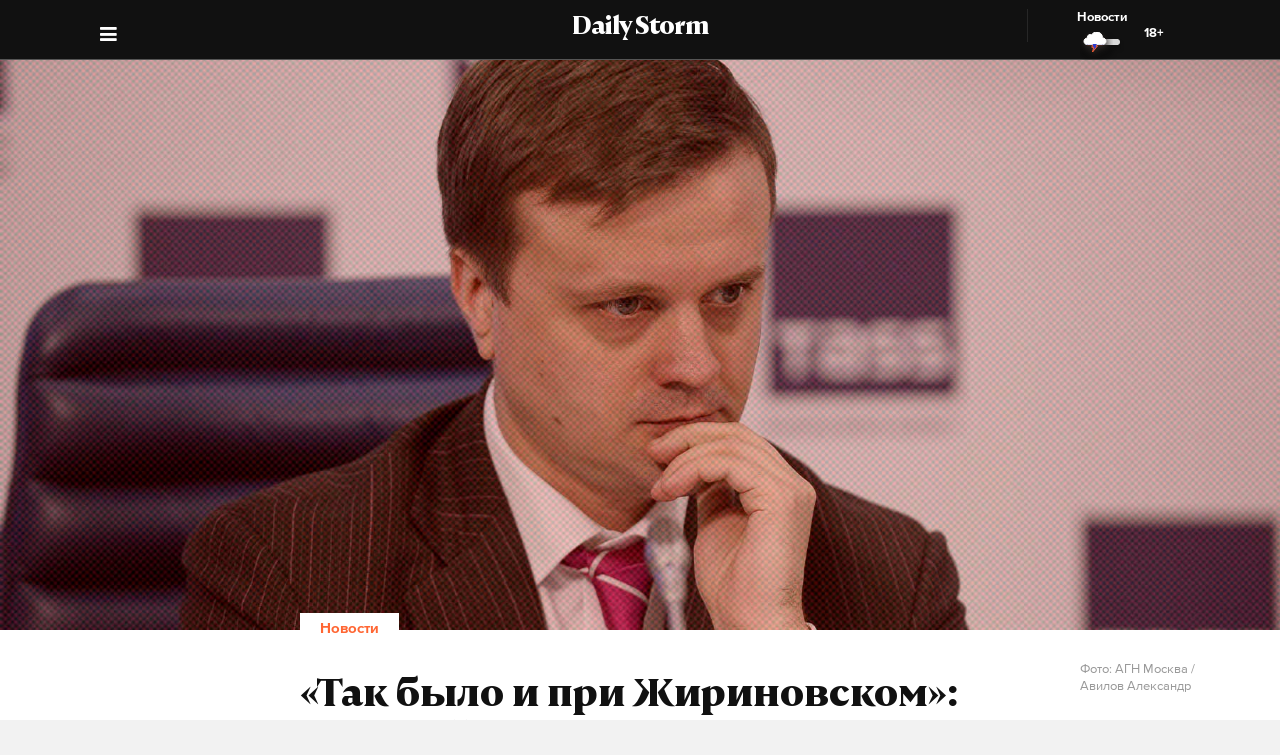

--- FILE ---
content_type: text/html; charset=utf-8
request_url: https://dailystorm.ru/news/sluckiy-cnyal-didenko-s-dolzhnosti-rukovoditelya-centralnogo-apparata-ldpr-i-sam-ego-vozglavil
body_size: 17693
content:
<!DOCTYPE html>
<html lang="ru">

  <head>
    <meta charset="UTF-8">
    <title>
      
  «Так было и при Жириновском»: Слуцкий рассказал, почему возглавил центральный аппарат ЛДПР

    </title>

    

    <meta name="viewport"
      content="width=device-width, user-scalable=yes, initial-scale=1.0, maximum-scale=2.0, minimum-scale=1.0">

    <link rel="apple-touch-icon" sizes="57x57"
      href="/static/favicon/apple-icon-57x57.png">
    <link rel="apple-touch-icon" sizes="60x60"
      href="/static/favicon/apple-icon-60x60.png">
    <link rel="apple-touch-icon" sizes="72x72"
      href="/static/favicon/apple-icon-72x72.png">
    <link rel="apple-touch-icon" sizes="76x76"
      href="/static/favicon/apple-icon-76x76.png">
    <link rel="apple-touch-icon" sizes="114x114"
      href="/static/favicon/apple-icon-114x114.png">
    <link rel="apple-touch-icon" sizes="120x120"
      href="/static/favicon/apple-icon-120x120.png">
    <link rel="apple-touch-icon" sizes="144x144"
      href="/static/favicon/apple-icon-144x144.png">
    <link rel="apple-touch-icon" sizes="152x152"
      href="/static/favicon/apple-icon-152x152.png">
    <link rel="apple-touch-icon" sizes="180x180"
      href="/static/favicon/apple-icon-180x180.png">
    <link rel="icon" type="image/png" sizes="192x192"
      href="/static/favicon/android-icon-192x192.png">
    <link rel="icon" type="image/png" sizes="32x32"
      href="/static/favicon/favicon-32x32.png">
    <link rel="icon" type="image/png" sizes="96x96"
      href="/static/favicon/favicon-96x96.png">
    <link rel="icon" type="image/png" sizes="16x16"
      href="/static/favicon/favicon-16x16.png">
    <link rel="manifest" href="/static/favicon/manifest.json">
    <meta name="msapplication-TileColor" content="#ffffff">
    <meta name="msapplication-TileImage"
      content="/static/favicon/ms-icon-144x144.png">
    <meta name="theme-color" content="#ffffff">
    <meta property="fb:pages" content="478006465879651" />
    <!-- gravitec -->
    <script
      src="https://cdn.gravitec.net/storage/75b5ed153e553f82f8753133b597359d/client.js"
      async></script>
    <script src="https://yastatic.net/pcode/adfox/loader.js"
      crossorigin="anonymous"></script>

    <script async src="https://jsn.24smi.net/smi.js"></script>

    <link rel="alternate" type="application/rss+xml" title="Daily Storm RSS"
      href="/media/rss.xml">
    <!-- Relap IO -->
    <script type="text/javascript" async
      src="https://relap.io/api/v6/head.js?token=1fOKroMHMcwxpaCl"></script>
    <!-- ebd Repal IO -->
    
  <link rel="canonical" href="https://dailystorm.ru/news/sluckiy-cnyal-didenko-s-dolzhnosti-rukovoditelya-centralnogo-apparata-ldpr-i-sam-ego-vozglavil" />
  <link rel="amphtml" href="https://amp.dailystorm.ru/news/sluckiy-cnyal-didenko-s-dolzhnosti-rukovoditelya-centralnogo-apparata-ldpr-i-sam-ego-vozglavil" />

  <meta name="title" content="Слуцкий cнял Диденко с должности руководителя центрального аппарата ЛДПР и сам его возглавил" />
<meta name="description" content="Политик также будет лично курировать в партии ДНР, ЛНР, Запорожскую и Херсонскую области. Daily Storm — первое гонзо-центристское СМИ." />
<link rel="image_src" type="image/jpeg" href="https://dailystorm.ru/media/images/2022/10/25/d20c6c13-4f22-4c7f-af4a-55963f75728b.jpg" />


<meta property="og:image" content="https://dailystorm.ru/media/images/2022/10/25/d20c6c13-4f22-4c7f-af4a-55963f75728b.jpg" />
<meta property="og:image:width" content="537" />
<meta property="og:image:height" content="240" />


<meta property="og:site_name" content="Daily Storm" />
<meta property="og:url" content="https://dailystorm.ru/news/sluckiy-cnyal-didenko-s-dolzhnosti-rukovoditelya-centralnogo-apparata-ldpr-i-sam-ego-vozglavil" />
<meta property="og:title" content="«Так было и при Жириновском»: Слуцкий рассказал, почему возглавил центральный аппарат ЛДПР" />
<meta property="og:description" content="Политик также будет лично курировать в партии ДНР, ЛНР, Запорожскую и Херсонскую области" />
<meta property="og:type" content="article" />
<meta property="og:locale" content="ru_RU" />

<meta name="twitter:card" content="summary_large_image" />
<meta property="twitter:image" content="https://dailystorm.ru/media/images/2022/10/25/d20c6c13-4f22-4c7f-af4a-55963f75728b.jpg" />
<meta name="twitter:title" content="«Так было и при Жириновском»: Слуцкий рассказал, почему возглавил центральный аппарат ЛДПР" />
<meta name="twitter:description" content="Политик также будет лично курировать в партии ДНР, ЛНР, Запорожскую и Херсонскую области" />

<meta property="vk:image" content="https://dailystorm.ru/media/images/2022/10/25/f04a228c-bb40-48bc-b9e8-a1d1456c7d58.jpg" />

<meta property="article:published_time" content="2022-10-25 19:09:24+01:00">
<meta property="article:author" content="Иван Соколов">

<!-- mediator -->
<meta name="mediator_author" content="Иван Соколов" />
<meta name="mediator_theme" content="Новости" />
<meta name="mediator" content="58798" />
<meta name="mediator_published_time" content="2022-10-25T19:09:24+0300" />


  <script>
    var Hyphenopoly = {
      require: {
        "ru": "превысокомногорассмотрительствующий",
      },
      setup: {
        selectors: {
          '.arp__block': {}
        }
      }
    };
  </script>
  <!-- <script src="/static/js/Hyphenopoly_Loader.js"></script> -->


    <script type="text/javascript">
    (window.Image ? (new Image()) : document.createElement('img')).src = 'https://vk.com/rtrg?p=VK-RTRG-128933-48zRx';
  </script>
    <style>
    .browsehappy {
      position: fixed;
      z-index: 9999999999999999999999;
      background-color: #fff;
      top: 0;
      bottom: 0;
      left: 0;
      right: 0;
      text-align: center;
      padding: 20px;
    }

    .browsehappy img {
      width: 100%;
      height: auto;
      max-width: 600px;
      margin-top: 40px;
    }

    .browsehappy-js {
      display: none;
    }

    .browsehappy-js.browsehappy {
      display: block;
    }
  </style>

    <!-- <script async src="//pagead2.googlesyndication.com/pagead/js/adsbygoogle.js"></script>
  <script>
    (adsbygoogle = window.adsbygoogle || []).push({
      google_ad_client: "ca-pub-9073070552576904",
      enable_page_level_ads: true
    });
  </script> -->  <link href="/static/bundle-6de2562.css" rel="stylesheet"></head>

  <body>
    
  
    <script id="js-mpf-mediator-init" data-counter="2820485" data-adaptive="true">!function (e) { function t(t, n) { if (!(n in e)) { for (var r, a = e.document, i = a.scripts, o = i.length; o--;)if (-1 !== i[o].src.indexOf(t)) { r = i[o]; break } if (!r) { r = a.createElement("script"), r.type = "text/javascript", r.async = !0, r.defer = !0, r.src = t, r.charset = "UTF-8";; var d = function () { var e = a.getElementsByTagName("script")[0]; e.parentNode.insertBefore(r, e) }; "[object Opera]" == e.opera ? a.addEventListener ? a.addEventListener("DOMContentLoaded", d, !1) : e.attachEvent("onload", d) : d() } } } t("//mediator.mail.ru/script/2820485/", "_mediator") }(window);</script>
  

    <!--[if lt IE 9]>
  <a href="https://browsehappy.com/" target="_blank"  class="browsehappy-js browsehappy">
    <img src="/static/images/browsehappy.png" alt="">
  </a>
  <![endif]-->
    <a href="https://browsehappy.com/" target="_blank" class="browsehappy-js">
      <img src="/static/images/browsehappy.png" alt>
    </a>
    <script>
    (function() {
      var documentLink = document,
        flexSupport = "",
        getComputedStyleLink = window.getComputedStyle,
        documentHeadLink = documentLink.getElementsByTagName('head')[0],
        elementForTesting = documentLink.createElement('p'),
        elementForTestingStyle = elementForTesting.style,
        display = 'display',
        displayVariant = [
          'flex', // 1
          '-webkit-flex', // 2
          '-ms-flexbox', // 3
          //'-webkit-box', // 4
          '-moz-box', // 5
          'table', // 6
          'inline' // 7
        ],
        abilityFlexWrap = [
          'flexWrap',
          'WebkitFlexWrap',
          'msFlexWrap'
        ];
      documentHeadLink.appendChild(elementForTesting);
      for (var i = 0, len = displayVariant.length; i < len; i++) {
        if (abilityFlexWrap[i] && !(abilityFlexWrap[i] in elementForTestingStyle)) continue;
        elementForTestingStyle.cssText = display + ':' + displayVariant[i];
        var getDisplayStyle =
          (getComputedStyleLink) ? getComputedStyleLink(elementForTesting, null).getPropertyValue(display) : elementForTesting.currentStyle[display];
        if (getDisplayStyle == displayVariant[i]) {
          flexSupport = i + 1;
          break;
        }
      }
      documentHeadLink.removeChild(elementForTesting);
      if (flexSupport > 3 || ("ActiveXObject" in window)) {
        document.getElementsByClassName('browsehappy-js')[0].className += " browsehappy"
      }
    })();
  </script>
     <div id="app" data-server-rendered="true" class="global-wrapper"><div class="global-wrapper__content"><div class="vue-portal-target "></div> <!----> <!----> <div class="global-wrapper__content"><div class="c-page arp"><div class="adv iYCWtm7imZctaGa6Nxe-4_0 _191SnVbGFPHgUK5fwbToIQ_0"><div id="yandex-adfox-ads-0.7782884364778695" class="ya-banner ya-banner--desktop"></div> <div id="yandex-adfox-ads-0.5549333731162285" class="ya-banner ya-banner--mobile"></div></div> <div><div class="_1ds3tL0TPhzjRuTXnZMcn1_0"><div class="_1wGmP8oosfDWiAY6Ij4o85_0"><header class="header header--alt header--dark header--"><div class="header__container"><div class="header__logo-wrapper"><a href="/" class="header__logo">Daily Storm</a></div></div> <div class="header__container"><div class="header__menu-toggle header__left"></div></div> <div class="header__menu-toggle header__left header__left--menu"><i class="fa fa-bars fa-1hx"></i></div> <div class="header__close header__close--news header__right" style="display:flex;"><a onclick="ym(44956237, 'reachGoal', 'NEWS_CLICK'); return true;" href="/news"><div class="header__close-label">Новости</div> <img src="/static/images/icons/light-news-cloud.svg" alt="Новости"></a> <span class="header__info--bold" style="padding:16px;">18+</span></div></header></div></div> <header class="arp__dynamic-header KYq5DnWmHhL8m1S_sHUiJ_0"><div class="header__container header__container--no-block"><a href="/" class="_1gsE-MOGz1a-YpqsKkPs2Z_0">
        St
      </a> <div class="_1fS_b8u9is40AHCgwn8oSH_0"></div> <div class="_1mZatTrWDB09E1eAxTDCg4_0">«Так было и при Жириновском»: Слуцкий рассказал, почему возглавил центральный аппарат ЛДПР</div> <div class="hrSKZ89t1UVpeqZ-dhpig_0"><div data-type="share" class="_1uWZ1F79c_2hEkgjA4Ud03_0 social-icon social-icon--no-border social-icon--undefined social-icon--vk _2i_glm4NhOjnI2ecEXCeCK_0"><a href="http://vkontakte.ru/share.php?url=http%3A%2F%2Fdailystorm.ru%2Fsluckiy-cnyal-didenko-s-dolzhnosti-rukovoditelya-centralnogo-apparata-ldpr-i-sam-ego-vozglavil&amp;title=%C2%AB%D0%A2%D0%B0%D0%BA%20%D0%B1%D1%8B%D0%BB%D0%BE%20%D0%B8%20%D0%BF%D1%80%D0%B8%20%D0%96%D0%B8%D1%80%D0%B8%D0%BD%D0%BE%D0%B2%D1%81%D0%BA%D0%BE%D0%BC%C2%BB%3A%20%D0%A1%D0%BB%D1%83%D1%86%D0%BA%D0%B8%D0%B9%20%D1%80%D0%B0%D1%81%D1%81%D0%BA%D0%B0%D0%B7%D0%B0%D0%BB%2C%20%D0%BF%D0%BE%D1%87%D0%B5%D0%BC%D1%83%20%D0%B2%D0%BE%D0%B7%D0%B3%D0%BB%D0%B0%D0%B2%D0%B8%D0%BB%20%D1%86%D0%B5%D0%BD%D1%82%D1%80%D0%B0%D0%BB%D1%8C%D0%BD%D1%8B%D0%B9%20%D0%B0%D0%BF%D0%BF%D0%B0%D1%80%D0%B0%D1%82%20%D0%9B%D0%94%D0%9F%D0%A0&amp;description=%D0%9F%D0%BE%D0%BB%D0%B8%D1%82%D0%B8%D0%BA%20%D1%82%D0%B0%D0%BA%D0%B6%D0%B5%20%D0%B1%D1%83%D0%B4%D0%B5%D1%82%20%D0%BB%D0%B8%D1%87%D0%BD%D0%BE%20%D0%BA%D1%83%D1%80%D0%B8%D1%80%D0%BE%D0%B2%D0%B0%D1%82%D1%8C%20%D0%B2%20%D0%BF%D0%B0%D1%80%D1%82%D0%B8%D0%B8%20%D0%94%D0%9D%D0%A0%2C%20%D0%9B%D0%9D%D0%A0%2C%20%D0%97%D0%B0%D0%BF%D0%BE%D1%80%D0%BE%D0%B6%D1%81%D0%BA%D1%83%D1%8E%20%D0%B8%20%D0%A5%D0%B5%D1%80%D1%81%D0%BE%D0%BD%D1%81%D0%BA%D1%83%D1%8E%20%D0%BE%D0%B1%D0%BB%D0%B0%D1%81%D1%82%D0%B8&amp;noparse=true" class="social-icon__icon-wrapper social-icon__icon-wrapper--sm"><div class="t-icon-root _1KRIOQXK1JlK7_-lBfPyLf_0"><div class="t-icon-svg-wrapper" style="transform:rotate(0deg);width:24px;height:24px;"><svg viewBox="60 60 160 160"><defs><mask id="0.4345852409228519"><path fill-rule="evenodd" clip-rule="evenodd" fill="white" d="M120,70.9h43.5c39.7,0,49.1,9.4,49.1,49.1v43.5c0,39.7-9.4,49.1-49.1,49.1H120c-39.7,0-49.1-9.4-49.1-49.1V120 C70.9,80.3,80.3,70.9,120,70.9"></path> <path fill-rule="evenodd" clip-rule="evenodd" fill="black" d="M186.9,119.7c0.7-2.2,0-3.8-3.1-3.8h-10.3c-2.6,0-3.8,1.4-4.5,2.9c0,0-5.3,12.8-12.7,21.1 c-2.4,2.4-3.5,3.2-4.8,3.2c-0.7,0-1.6-0.8-1.6-3v-20.5c0-2.6-0.8-3.8-3-3.8h-16.2c-1.6,0-2.6,1.2-2.6,2.4c0,2.5,3.7,3.1,4.1,10.1 v15.2c0,3.3-0.6,3.9-1.9,3.9c-3.5,0-12-12.9-17.1-27.6c-1-2.9-2-4-4.6-4H98.2c-3,0-3.5,1.4-3.5,2.9c0,2.7,3.5,16.3,16.3,34.3 c8.5,12.3,20.6,18.9,31.5,18.9c6.6,0,7.4-1.5,7.4-4v-9.3c0-3,0.6-3.5,2.7-3.5c1.5,0,4.2,0.8,10.3,6.7c7,7,8.2,10.2,12.1,10.2h10.3 c3,0,4.4-1.5,3.6-4.4c-0.9-2.9-4.3-7.1-8.7-12.1c-2.4-2.8-6-5.9-7.1-7.4c-1.5-2-1.1-2.8,0-4.6C173,143.5,185.6,125.7,186.9,119.7"></path></mask></defs> <path mask="url(#0.4345852409228519)" fill-rule="evenodd" clip-rule="evenodd" fill="currentColor" d="M120,70.9h43.5c39.7,0,49.1,9.4,49.1,49.1v43.5c0,39.7-9.4,49.1-49.1,49.1H120c-39.7,0-49.1-9.4-49.1-49.1V120 C70.9,80.3,80.3,70.9,120,70.9"></path></svg></div></div></a></div> <div data-type="share" class="_1uWZ1F79c_2hEkgjA4Ud03_0 social-icon social-icon--no-border social-icon--undefined social-icon--paper-plane _2i_glm4NhOjnI2ecEXCeCK_0"><a href="https://telegram.me/share/?url=http%3A%2F%2Fdailystorm.ru%2Fsluckiy-cnyal-didenko-s-dolzhnosti-rukovoditelya-centralnogo-apparata-ldpr-i-sam-ego-vozglavil&amp;text=%D0%9F%D0%BE%D0%BB%D0%B8%D1%82%D0%B8%D0%BA%20%D1%82%D0%B0%D0%BA%D0%B6%D0%B5%20%D0%B1%D1%83%D0%B4%D0%B5%D1%82%20%D0%BB%D0%B8%D1%87%D0%BD%D0%BE%20%D0%BA%D1%83%D1%80%D0%B8%D1%80%D0%BE%D0%B2%D0%B0%D1%82%D1%8C%20%D0%B2%20%D0%BF%D0%B0%D1%80%D1%82%D0%B8%D0%B8%20%D0%94%D0%9D%D0%A0%2C%20%D0%9B%D0%9D%D0%A0%2C%20%D0%97%D0%B0%D0%BF%D0%BE%D1%80%D0%BE%D0%B6%D1%81%D0%BA%D1%83%D1%8E%20%D0%B8%20%D0%A5%D0%B5%D1%80%D1%81%D0%BE%D0%BD%D1%81%D0%BA%D1%83%D1%8E%20%D0%BE%D0%B1%D0%BB%D0%B0%D1%81%D1%82%D0%B8" class="social-icon__icon-wrapper social-icon__icon-wrapper--sm"><i class="fa fa-paper-plane fa-sm social-icon__icon social-icon__icon--fa"></i></a></div> <div data-type="share" class="_1uWZ1F79c_2hEkgjA4Ud03_0 social-icon social-icon--no-border social-icon--undefined social-icon--odnoklassniki _2i_glm4NhOjnI2ecEXCeCK_0"><a href="http://www.odnoklassniki.ru/dk?st.cmd=addShare&amp;st.s=1&amp;st.comments=%D0%9F%D0%BE%D0%BB%D0%B8%D1%82%D0%B8%D0%BA%20%D1%82%D0%B0%D0%BA%D0%B6%D0%B5%20%D0%B1%D1%83%D0%B4%D0%B5%D1%82%20%D0%BB%D0%B8%D1%87%D0%BD%D0%BE%20%D0%BA%D1%83%D1%80%D0%B8%D1%80%D0%BE%D0%B2%D0%B0%D1%82%D1%8C%20%D0%B2%20%D0%BF%D0%B0%D1%80%D1%82%D0%B8%D0%B8%20%D0%94%D0%9D%D0%A0%2C%20%D0%9B%D0%9D%D0%A0%2C%20%D0%97%D0%B0%D0%BF%D0%BE%D1%80%D0%BE%D0%B6%D1%81%D0%BA%D1%83%D1%8E%20%D0%B8%20%D0%A5%D0%B5%D1%80%D1%81%D0%BE%D0%BD%D1%81%D0%BA%D1%83%D1%8E%20%D0%BE%D0%B1%D0%BB%D0%B0%D1%81%D1%82%D0%B8&amp;st._surl=http%3A%2F%2Fdailystorm.ru%2Fsluckiy-cnyal-didenko-s-dolzhnosti-rukovoditelya-centralnogo-apparata-ldpr-i-sam-ego-vozglavil" class="social-icon__icon-wrapper social-icon__icon-wrapper--sm"><i class="fa fa-odnoklassniki fa-sm social-icon__icon social-icon__icon--fa"></i></a></div> <div data-type="share" class="_1uWZ1F79c_2hEkgjA4Ud03_0 social-icon social-icon--no-border social-icon--undefined social-icon--twitter _2i_glm4NhOjnI2ecEXCeCK_0"><a href="http://twitter.com/share?text=%D0%9F%D0%BE%D0%BB%D0%B8%D1%82%D0%B8%D0%BA%20%D1%82%D0%B0%D0%BA%D0%B6%D0%B5%20%D0%B1%D1%83%D0%B4%D0%B5%D1%82%20%D0%BB%D0%B8%D1%87%D0%BD%D0%BE%20%D0%BA%D1%83%D1%80%D0%B8%D1%80%D0%BE%D0%B2%D0%B0%D1%82%D1%8C%20%D0%B2%20%D0%BF%D0%B0%D1%80%D1%82%D0%B8%D0%B8%20%D0%94%D0%9D%D0%A0%2C%20%D0%9B%D0%9D%D0%A0%2C%20%D0%97%D0%B0%D0%BF%D0%BE%D1%80%D0%BE%D0%B6%D1%81%D0%BA%D1%83%D1%8E%20%D0%B8%20%D0%A5%D0%B5%D1%80%D1%81%D0%BE%D0%BD%D1%81%D0%BA%D1%83%D1%8E%20%D0%BE%D0%B1%D0%BB%D0%B0%D1%81%D1%82%D0%B8&amp;url=http%3A%2F%2Fdailystorm.ru%2Fsluckiy-cnyal-didenko-s-dolzhnosti-rukovoditelya-centralnogo-apparata-ldpr-i-sam-ego-vozglavil&amp;counturl=http%3A%2F%2Fdailystorm.ru%2Fsluckiy-cnyal-didenko-s-dolzhnosti-rukovoditelya-centralnogo-apparata-ldpr-i-sam-ego-vozglavil" class="social-icon__icon-wrapper social-icon__icon-wrapper--sm"><i class="fa fa-twitter fa-sm social-icon__icon social-icon__icon--fa"></i></a></div> <a href="putin-prizval-vlasti-ne-pryatatsya-za-formalnostyami-pri-rabote-v-usloviyah-specoperacii" class="_1r822X5Ya96lglN1wCGt5s_0"><i class="fa fa-arrow-left"></i></a> <a href="varlamov-rasskazal-o-zaderzhanii-kommercheskogo-direktora-sobchak-po-delu-o-vymogatelstve" class="_1r822X5Ya96lglN1wCGt5s_0"><i class="fa fa-arrow-right"></i></a> <span class="_1r822X5Ya96lglN1wCGt5s_0">18+</span></div></div> <div class="_1fS_b8u9is40AHCgwn8oSH_0"></div></header></div> <div class="adv iYCWtm7imZctaGa6Nxe-4_0 _191SnVbGFPHgUK5fwbToIQ_0 _2QJe6WdYj4JUtl9oF2bEtb_0"><div id="yandex-adfox-ads-0.12696609019522254" class="ya-banner ya-banner--desktop"></div> <div id="yandex-adfox-ads-0.4209129573861259" class="ya-banner ya-banner--mobile"></div></div> <div class="arp__inner"><section class="arp__main arp__main--with-bg"><div class="arp__main-bg" style="background-image:url('/media/images/2022/10/25/7411776f-206e-4196-8af8-0bda4fbdc0f8.jpg');"><img src="/media/images/2022/10/25/7411776f-206e-4196-8af8-0bda4fbdc0f8.jpg" loading="auto" alt="Политик также будет лично курировать в партии ДНР, ЛНР, Запорожскую и Херсонскую области Фото: АГН Москва / Авилов Александр" class="arp__main-bg-img"></div> <!----></section> <div class="arp__wrapper
        
        
        "><div class="arp__category c-layout c-layout--white c-layout--bounded-article c-layout--bound-content"><div itemscope="itemscope" itemtype="http://schema.org/BreadcrumbList" class="arp__center c-layout__limiter"><div itemprop="itemListElement" itemscope="itemscope" itemtype="http://schema.org/ListItem" class="c-layout__label "><!----> <a itemprop="item" href="/news"><span itemprop="name">Новости</span> <meta itemprop="position" content="1"></a></div></div></div> <div class="arp__break"></div> <div class="c-layout c-layout--white c-layout--bounded-article c-layout--overflow-mobile"><div class="arp__break"></div> <div class="_15v7x_5WlHaQ2RSHZxswtK_1 c-layout__wrapper c-layout__wrapper--white c-layout__wrapper--no-border-top arp__feature arp__feature--1"></div> <div class="adv iYCWtm7imZctaGa6Nxe-4_0 _191SnVbGFPHgUK5fwbToIQ_0 _3_bCOsHpJzMaeo9_8RIaf_1"><div id="yandex-adfox-ads-0.6557076443547165" class="ya-banner ya-banner--desktop"></div> <div id="yandex-adfox-ads-0.8009434277583509" class="ya-banner ya-banner--mobile"></div></div> <div class="_2NIysFbLHXzJXkYfb2OrP-_1 arp__center c-layout__limiter"><h1 class="arp__title arp__center">«Так было и при Жириновском»: Слуцкий рассказал, почему возглавил центральный аппарат ЛДПР</h1> <h2 class="_3m4OFIel9NilBAba1ejh0j_1 arp__center arp__subtitle arp__subtitle--duplicate">
          Политик также будет лично курировать в партии ДНР, ЛНР, Запорожскую и Херсонскую области
        </h2> <div class="ba6aPQ_H5gwddqPp6cdCi_1 _1fjFbIzSdHkhFwuBxtPrKK_1"><div class="article-author article-author--coauthors"><div class="article-author__author"><div itemprop="author" itemscope="itemscope" itemtype="http://schema.org/Person" class="article-author__link"><!----> <a href="/author/314"><span itemprop="name" class="article-author__author-name">
        Иван Соколов</span></a> <!----> <!----></div> <!----></div> <!----></div></div> <div class="_2Rxg4kV3d5aiR0ZqM4cahn_1"><div class="ba6aPQ_H5gwddqPp6cdCi_1"><div class="article-author article-author--coauthors"><div class="article-author__author"><div itemprop="author" itemscope="itemscope" itemtype="http://schema.org/Person" class="article-author__link"><!----> <a href="/author/314"><span itemprop="name" class="article-author__author-name">
        Иван Соколов</span></a> <!----> <!----></div> <!----></div> <!----></div></div> <div class="_2KWfZ2t097HlxQ7_9DdDvC_1"><time datetime="2022-10-25T19:09:24+0300">19:09, 25 окт. 2022</time></div> <div class="_1Dj3qyd0gDJLKIiu3pS0pX_1"></div> <div class="_3wl8m7pwTh2Wpopc066v07_1 arp__main-img-caption arp__main-img-caption--mobile"><div class="_2KWfZ2t097HlxQ7_9DdDvC_1 _1pVFt6WwtY2txQx6A59qUv_1"><time datetime="2022-10-25T19:09:24+0300">19:09, 25 окт. 2022</time></div> <span class="arp__image-caption-text arp__image-caption-text--description">Фото: АГН Москва / Авилов Александр</span> <!----></div> <div class="_1jg9-RnvdGP3roqTYKKwU2_1"><div class="_3lZJ-n1V_NgB2bZQlTx3Sy_1"><div data-type="share" class="_1uWZ1F79c_2hEkgjA4Ud03_0 social-icon social-icon--undefined social-icon--undefined social-icon--vk undefined"><a href="http://vkontakte.ru/share.php?url=http%3A%2F%2Fdailystorm.ru%2Fsluckiy-cnyal-didenko-s-dolzhnosti-rukovoditelya-centralnogo-apparata-ldpr-i-sam-ego-vozglavil&amp;title=%C2%AB%D0%A2%D0%B0%D0%BA%20%D0%B1%D1%8B%D0%BB%D0%BE%20%D0%B8%20%D0%BF%D1%80%D0%B8%20%D0%96%D0%B8%D1%80%D0%B8%D0%BD%D0%BE%D0%B2%D1%81%D0%BA%D0%BE%D0%BC%C2%BB%3A%20%D0%A1%D0%BB%D1%83%D1%86%D0%BA%D0%B8%D0%B9%20%D1%80%D0%B0%D1%81%D1%81%D0%BA%D0%B0%D0%B7%D0%B0%D0%BB%2C%20%D0%BF%D0%BE%D1%87%D0%B5%D0%BC%D1%83%20%D0%B2%D0%BE%D0%B7%D0%B3%D0%BB%D0%B0%D0%B2%D0%B8%D0%BB%20%D1%86%D0%B5%D0%BD%D1%82%D1%80%D0%B0%D0%BB%D1%8C%D0%BD%D1%8B%D0%B9%20%D0%B0%D0%BF%D0%BF%D0%B0%D1%80%D0%B0%D1%82%20%D0%9B%D0%94%D0%9F%D0%A0&amp;description=%D0%9F%D0%BE%D0%BB%D0%B8%D1%82%D0%B8%D0%BA%20%D1%82%D0%B0%D0%BA%D0%B6%D0%B5%20%D0%B1%D1%83%D0%B4%D0%B5%D1%82%20%D0%BB%D0%B8%D1%87%D0%BD%D0%BE%20%D0%BA%D1%83%D1%80%D0%B8%D1%80%D0%BE%D0%B2%D0%B0%D1%82%D1%8C%20%D0%B2%20%D0%BF%D0%B0%D1%80%D1%82%D0%B8%D0%B8%20%D0%94%D0%9D%D0%A0%2C%20%D0%9B%D0%9D%D0%A0%2C%20%D0%97%D0%B0%D0%BF%D0%BE%D1%80%D0%BE%D0%B6%D1%81%D0%BA%D1%83%D1%8E%20%D0%B8%20%D0%A5%D0%B5%D1%80%D1%81%D0%BE%D0%BD%D1%81%D0%BA%D1%83%D1%8E%20%D0%BE%D0%B1%D0%BB%D0%B0%D1%81%D1%82%D0%B8&amp;noparse=true" class="social-icon__icon-wrapper social-icon__icon-wrapper--xs"><div class="t-icon-root _1KRIOQXK1JlK7_-lBfPyLf_0"><div class="t-icon-svg-wrapper" style="transform:rotate(0deg);width:24px;height:24px;"><svg viewBox="60 60 160 160"><defs><mask id="0.8181127137818958"><path fill-rule="evenodd" clip-rule="evenodd" fill="white" d="M120,70.9h43.5c39.7,0,49.1,9.4,49.1,49.1v43.5c0,39.7-9.4,49.1-49.1,49.1H120c-39.7,0-49.1-9.4-49.1-49.1V120 C70.9,80.3,80.3,70.9,120,70.9"></path> <path fill-rule="evenodd" clip-rule="evenodd" fill="black" d="M186.9,119.7c0.7-2.2,0-3.8-3.1-3.8h-10.3c-2.6,0-3.8,1.4-4.5,2.9c0,0-5.3,12.8-12.7,21.1 c-2.4,2.4-3.5,3.2-4.8,3.2c-0.7,0-1.6-0.8-1.6-3v-20.5c0-2.6-0.8-3.8-3-3.8h-16.2c-1.6,0-2.6,1.2-2.6,2.4c0,2.5,3.7,3.1,4.1,10.1 v15.2c0,3.3-0.6,3.9-1.9,3.9c-3.5,0-12-12.9-17.1-27.6c-1-2.9-2-4-4.6-4H98.2c-3,0-3.5,1.4-3.5,2.9c0,2.7,3.5,16.3,16.3,34.3 c8.5,12.3,20.6,18.9,31.5,18.9c6.6,0,7.4-1.5,7.4-4v-9.3c0-3,0.6-3.5,2.7-3.5c1.5,0,4.2,0.8,10.3,6.7c7,7,8.2,10.2,12.1,10.2h10.3 c3,0,4.4-1.5,3.6-4.4c-0.9-2.9-4.3-7.1-8.7-12.1c-2.4-2.8-6-5.9-7.1-7.4c-1.5-2-1.1-2.8,0-4.6C173,143.5,185.6,125.7,186.9,119.7"></path></mask></defs> <path mask="url(#0.8181127137818958)" fill-rule="evenodd" clip-rule="evenodd" fill="currentColor" d="M120,70.9h43.5c39.7,0,49.1,9.4,49.1,49.1v43.5c0,39.7-9.4,49.1-49.1,49.1H120c-39.7,0-49.1-9.4-49.1-49.1V120 C70.9,80.3,80.3,70.9,120,70.9"></path></svg></div></div></a></div></div> <div class="_3lZJ-n1V_NgB2bZQlTx3Sy_1"><div data-type="share" class="_1uWZ1F79c_2hEkgjA4Ud03_0 social-icon social-icon--undefined social-icon--undefined social-icon--paper-plane undefined"><a href="https://telegram.me/share/?url=http%3A%2F%2Fdailystorm.ru%2Fsluckiy-cnyal-didenko-s-dolzhnosti-rukovoditelya-centralnogo-apparata-ldpr-i-sam-ego-vozglavil&amp;text=%D0%9F%D0%BE%D0%BB%D0%B8%D1%82%D0%B8%D0%BA%20%D1%82%D0%B0%D0%BA%D0%B6%D0%B5%20%D0%B1%D1%83%D0%B4%D0%B5%D1%82%20%D0%BB%D0%B8%D1%87%D0%BD%D0%BE%20%D0%BA%D1%83%D1%80%D0%B8%D1%80%D0%BE%D0%B2%D0%B0%D1%82%D1%8C%20%D0%B2%20%D0%BF%D0%B0%D1%80%D1%82%D0%B8%D0%B8%20%D0%94%D0%9D%D0%A0%2C%20%D0%9B%D0%9D%D0%A0%2C%20%D0%97%D0%B0%D0%BF%D0%BE%D1%80%D0%BE%D0%B6%D1%81%D0%BA%D1%83%D1%8E%20%D0%B8%20%D0%A5%D0%B5%D1%80%D1%81%D0%BE%D0%BD%D1%81%D0%BA%D1%83%D1%8E%20%D0%BE%D0%B1%D0%BB%D0%B0%D1%81%D1%82%D0%B8" class="social-icon__icon-wrapper social-icon__icon-wrapper--xs"><i class="fa fa-paper-plane fa-xs social-icon__icon social-icon__icon--fa"></i></a></div></div> <div class="_3lZJ-n1V_NgB2bZQlTx3Sy_1"><div data-type="share" class="_1uWZ1F79c_2hEkgjA4Ud03_0 social-icon social-icon--undefined social-icon--undefined social-icon--odnoklassniki undefined"><a href="http://www.odnoklassniki.ru/dk?st.cmd=addShare&amp;st.s=1&amp;st.comments=%D0%9F%D0%BE%D0%BB%D0%B8%D1%82%D0%B8%D0%BA%20%D1%82%D0%B0%D0%BA%D0%B6%D0%B5%20%D0%B1%D1%83%D0%B4%D0%B5%D1%82%20%D0%BB%D0%B8%D1%87%D0%BD%D0%BE%20%D0%BA%D1%83%D1%80%D0%B8%D1%80%D0%BE%D0%B2%D0%B0%D1%82%D1%8C%20%D0%B2%20%D0%BF%D0%B0%D1%80%D1%82%D0%B8%D0%B8%20%D0%94%D0%9D%D0%A0%2C%20%D0%9B%D0%9D%D0%A0%2C%20%D0%97%D0%B0%D0%BF%D0%BE%D1%80%D0%BE%D0%B6%D1%81%D0%BA%D1%83%D1%8E%20%D0%B8%20%D0%A5%D0%B5%D1%80%D1%81%D0%BE%D0%BD%D1%81%D0%BA%D1%83%D1%8E%20%D0%BE%D0%B1%D0%BB%D0%B0%D1%81%D1%82%D0%B8&amp;st._surl=http%3A%2F%2Fdailystorm.ru%2Fsluckiy-cnyal-didenko-s-dolzhnosti-rukovoditelya-centralnogo-apparata-ldpr-i-sam-ego-vozglavil" class="social-icon__icon-wrapper social-icon__icon-wrapper--xs"><i class="fa fa-odnoklassniki fa-xs social-icon__icon social-icon__icon--fa"></i></a></div></div> <div class="_3lZJ-n1V_NgB2bZQlTx3Sy_1"><div data-type="share" class="_1uWZ1F79c_2hEkgjA4Ud03_0 social-icon social-icon--undefined social-icon--undefined social-icon--twitter undefined"><a href="http://twitter.com/share?text=%D0%9F%D0%BE%D0%BB%D0%B8%D1%82%D0%B8%D0%BA%20%D1%82%D0%B0%D0%BA%D0%B6%D0%B5%20%D0%B1%D1%83%D0%B4%D0%B5%D1%82%20%D0%BB%D0%B8%D1%87%D0%BD%D0%BE%20%D0%BA%D1%83%D1%80%D0%B8%D1%80%D0%BE%D0%B2%D0%B0%D1%82%D1%8C%20%D0%B2%20%D0%BF%D0%B0%D1%80%D1%82%D0%B8%D0%B8%20%D0%94%D0%9D%D0%A0%2C%20%D0%9B%D0%9D%D0%A0%2C%20%D0%97%D0%B0%D0%BF%D0%BE%D1%80%D0%BE%D0%B6%D1%81%D0%BA%D1%83%D1%8E%20%D0%B8%20%D0%A5%D0%B5%D1%80%D1%81%D0%BE%D0%BD%D1%81%D0%BA%D1%83%D1%8E%20%D0%BE%D0%B1%D0%BB%D0%B0%D1%81%D1%82%D0%B8&amp;url=http%3A%2F%2Fdailystorm.ru%2Fsluckiy-cnyal-didenko-s-dolzhnosti-rukovoditelya-centralnogo-apparata-ldpr-i-sam-ego-vozglavil&amp;counturl=http%3A%2F%2Fdailystorm.ru%2Fsluckiy-cnyal-didenko-s-dolzhnosti-rukovoditelya-centralnogo-apparata-ldpr-i-sam-ego-vozglavil" class="social-icon__icon-wrapper social-icon__icon-wrapper--xs"><i class="fa fa-twitter fa-xs social-icon__icon social-icon__icon--fa"></i></a></div></div></div></div></div> <aside class="_3g7kUn8va91NvAnZVca6we_1 arp__author-wrapper--mobile-hidden c-layout__wrapper c-layout__wrapper--white arp__author-wrapper arp__feature arp__avatar"><div><div class="adv iYCWtm7imZctaGa6Nxe-4_0 _191SnVbGFPHgUK5fwbToIQ_0 _3qfy9JvHkPtDPRpbKzRc7S_0 _2QISkGRnX-bTdrr3zKcx0Z_1"><div id="yandex-adfox-ads-0.8857051310144359" class="ya-banner ya-banner--desktop"></div> <div id="yandex-adfox-ads-0.9363697030930216" class="ya-banner ya-banner--mobile"></div></div></div></aside> <aside class="_1_Wxy5mnf3uhFI8LY8GTzz_1 arp__feature arp__feature--2"><div class="arp__main-img-caption arp__main-img-caption--desktop"><span class="arp__image-caption-text arp__image-caption-text--description">Фото: АГН Москва / Авилов Александр</span> <!----></div> <div class="adv iYCWtm7imZctaGa6Nxe-4_0 _191SnVbGFPHgUK5fwbToIQ_0"><div id="yandex-adfox-ads-0.2655545369672996" class="ya-banner ya-banner--desktop"></div> <div id="yandex-adfox-ads-0.6186053337835962" class="ya-banner ya-banner--mobile"></div></div></aside> <div class="arp__break arp__break--2"></div> <div class="c-layout__wrapper c-layout__wrapper--white arp__content arp__center"><div class="arp__blocks"><div><!----> <section class="arp__block arp__block--text js-mediator-article"><!----> <!----> <div class="c-layout__limiter c-layout__limiter--no-phone QCrpIXODtlwZjVpsU2Jfb_1"><p>Лидер ЛДПР Леонид Слуцкий, заявил что не освобождал Алексея Диденко с должности руководителя центрального аппарата партии, который сам и возглавил. Об этом Daily Storm сообщил пресс-секретарь ЛДПР Александр Дюпин. По словам Слуцкого, речь идет о повышении уровня руководства центральным аппаратом ЛДПР до председателя партии. Глава думского комитета по международной политике также заверил, что Диденко продолжит «решать важнейшие задачи».</p></div> <div class="BMymU5YuBCMHtN2aVzLkq_1"><p class="notice">Читайте там, где удобно, и подписывайтесь на Daily Storm в <a href="https://t.me/stormdaily" target="_blank">Telegram</a>, <a href="https://dzen.ru/news/?favid=254154610&issue_tld=ru" target="_blank">Дзен</a> или <a href="https://vk.com/stormdaily">VK</a>.</p> <div class="btns"><a href="https://t.me/stormdaily" target="_blank"><img src="https://static.gazeta.ru/nm2021/img/icons/ui/telegram.svg" alt class="item-icon"><div class="item-text">Telegram</div></a> <a href="https://dzen.ru/news/?favid=254154610&issue_tld=ru" target="_blank"><img src="https://static.gazeta.ru/nm2021/img/icons/ui/zen.svg" alt class="item-icon"><div class="item-text">Дзен</div></a> <a href="https://vk.com/stormdaily" target="_blank"><svg viewBox="60 60 160 160" class="item-icon" style="width:20px;"><defs><mask id="0.9081634270571128"><path fill-rule="evenodd" clip-rule="evenodd" fill="white" d="M120,70.9h43.5c39.7,0,49.1,9.4,49.1,49.1v43.5c0,39.7-9.4,49.1-49.1,49.1H120c-39.7,0-49.1-9.4-49.1-49.1V120 C70.9,80.3,80.3,70.9,120,70.9"></path> <path fill-rule="evenodd" clip-rule="evenodd" fill="black" d="M186.9,119.7c0.7-2.2,0-3.8-3.1-3.8h-10.3c-2.6,0-3.8,1.4-4.5,2.9c0,0-5.3,12.8-12.7,21.1 c-2.4,2.4-3.5,3.2-4.8,3.2c-0.7,0-1.6-0.8-1.6-3v-20.5c0-2.6-0.8-3.8-3-3.8h-16.2c-1.6,0-2.6,1.2-2.6,2.4c0,2.5,3.7,3.1,4.1,10.1 v15.2c0,3.3-0.6,3.9-1.9,3.9c-3.5,0-12-12.9-17.1-27.6c-1-2.9-2-4-4.6-4H98.2c-3,0-3.5,1.4-3.5,2.9c0,2.7,3.5,16.3,16.3,34.3 c8.5,12.3,20.6,18.9,31.5,18.9c6.6,0,7.4-1.5,7.4-4v-9.3c0-3,0.6-3.5,2.7-3.5c1.5,0,4.2,0.8,10.3,6.7c7,7,8.2,10.2,12.1,10.2h10.3 c3,0,4.4-1.5,3.6-4.4c-0.9-2.9-4.3-7.1-8.7-12.1c-2.4-2.8-6-5.9-7.1-7.4c-1.5-2-1.1-2.8,0-4.6C173,143.5,185.6,125.7,186.9,119.7"></path></mask></defs> <path mask="url(#0.9081634270571128)" fill-rule="evenodd" clip-rule="evenodd" fill="currentColor" d="M120,70.9h43.5c39.7,0,49.1,9.4,49.1,49.1v43.5c0,39.7-9.4,49.1-49.1,49.1H120c-39.7,0-49.1-9.4-49.1-49.1V120 C70.9,80.3,80.3,70.9,120,70.9"></path></svg> <div class="item-text">VK</div></a></div></div></section><section class="arp__block arp__block--embedded js-mediator-article"><!----> <!----> <div class="c-layout__limiter c-layout__limiter--no-phone"><embedded-block content-text="&lt;script async src=&quot;https://telegram.org/js/telegram-widget.js?21&quot; data-telegram-post=&quot;stormdaily/52766&quot; data-width=&quot;100%&quot;&gt;&lt;/script&gt;"></embedded-block></div> <!----></section><section class="arp__block arp__block--text js-mediator-article"><!----> <!----> <div class="c-layout__limiter c-layout__limiter--no-phone QCrpIXODtlwZjVpsU2Jfb_1"><p>Прежде и ЛДПР, и ее центральный аппарат возглавлял Владимир Жириновский. Но после смерти политика в партии оказались разделены полномочия и более полугода центральным аппаратом руководил депутат Госдумы Алексей Диденко.&nbsp;</p><p><br></p><p><strong>«Хочу всей стране сказать, что я не освобождал Алексея Николаевича Диденко. Я повысил уровень руководства центральным аппаратом ЛДПР и теперь возглавлю его лично. Это не ноу-хау для нашей партии. Так было при Жириновском. Алексей Николаевич также продолжит решать важнейшие задачи. В том числе и на уровне центрального аппарата»</strong>, — сказал Слуцкий.</p><p><br></p><p><strong>«Это знаковый член партии, член Высшего совета. Еще раз подчеркиваю: Слуцкий не освободил Диденко, а поднял уровень руководства центральным аппаратом ЛДПР до председателя партии. Какие-то внутренние вопросы, претензии, проблемы — это наши внутрипартийные вопросы. Мы их внутрипартийным образом и будем решать»</strong>, — добавил Слуцкий.</p><p><br></p><p>Ранее РИА Новости сообщало о вероятных перестановках у либерал-демократов. Речь шла о том, что&nbsp;должность замглавы фракции ЛДПР в нижней палате парламента вместо Василия Власова займет замглавы думского комитета по здравоохранению Сергей Леонов.</p><p><br></p><p>Также в Telegram-канале фракции ЛДПР в Госдуме указывалось, что Слуцкий от партии станет&nbsp;лично курировать все четыре новых субъекта России: Донецкую и Луганскую народные республики, Запорожскую и Херсонскую области. При этом&nbsp;у каждого региона появится и отдельный парламентарий-куратор. За ДНР будет отвечать Владимир Кошелев, за ЛНР — Аркадий Свистунов, за Запорожскую область — Станислав Наумов, а за Херсонскую область — Андрей Луговой.</p><p><br></p><p>Слуцкий также считает необходимым создание в РФ отдельной государственной программы по развитию новых регионов страны. Ранее в Минэкономразвития заявили, что в ДНР и ЛНР планируется сформировать единую свободную экономическую зону по аналогии с Крымом.</p><p><br></p><p>17 октября Слуцкий также рассказал, что ЛДПР создает региональное отделение в Чечне. Его возглавит президент Академии наук республики Джамбулат Умаров. Лидер партии отметил, что Умаров — это «авторитетная и уважаемая фигура в республике, блестящий оратор и публицист».</p></div> <!----></section><section class="arp__block arp__block--int-link js-mediator-article"><!----> <!----> <a href="/news/edinya-rossii-i-ldpr-uprochili-svoi-pozicii-posle-nachala-specoperacii-v-donbasse" title="Dailystorm - «Единая Россия» и ЛДПР упрочили свои позиции после начала спецоперации в Донбассе" class="arp__internal-link-wrapper"><div class="arp__internal-link arp__internal-link--whith-image"><h3 class="arp__internal-link-header">
                    «Единая Россия» и ЛДПР упрочили свои позиции после начала спецоперации в Донбассе
                  </h3> <span class="arp__internal-link-content">
                    Лидеры партий проводят политику, находящую отклик у граждан
                  </span> <span data-format="full" class="arp__internal-link-date">19 августа 2022</span></div> <figure class="arp__internal-link-figure"><div style="padding-top:75%;position:absolute;left:50%;top:50%;transform:translate(-50%, -50%);width:100%;"><img loading="auto" src="/media/images/2022/08/19/aec733f6-f127-417d-b8fa-6dc55d649da9.jpg" alt="Dailystorm - «Единая Россия» и ЛДПР упрочили свои позиции после начала спецоперации в Донбассе" class="arp__internal-link-figure-image"></div></figure></a> <!----></section><section class="arp__block arp__block--text js-mediator-article"><!----> <!----> <div class="c-layout__limiter c-layout__limiter--no-phone QCrpIXODtlwZjVpsU2Jfb_1"><p>В августе фонд «Общественное мнение» (ФОМ) опубликовал обновленный рейтинг российских партий. Отмечалось, что всего за неделю «Единая Россия» и ЛДПР <a href="https://dailystorm.ru/news/edinya-rossii-i-ldpr-uprochili-svoi-pozicii-posle-nachala-specoperacii-v-donbasse" rel="noopener noreferrer" target="_blank">набрали</a> по 2%, достигнув показателей в 44% и 10% соответственно. Глава комитета по политтехнологиям РАСО Евгений Минченко и гендиректор Агентства политических и экономических коммуникаций Дмитрий Орлов в разговоре с Daily Storm заявили, что первые лица партий оказали влияние на рейтинг, в том числе своим отношением к спецоперации РФ на Украине.</p></div> <!----></section> <div class="_2VEUoAfNWluHh-E2LZuGIU_1"><a href="/tags/госдума" class="DB7c4s_SX4ICmoFoxxAbf_0 VSYSDE_FzR2Kuv1ftkKcg_1"><i class="_33E_SkUm2zA1WaFDHLeivc_0">#</i>госдума
</a><a href="/tags/лдпр" class="DB7c4s_SX4ICmoFoxxAbf_0 VSYSDE_FzR2Kuv1ftkKcg_1"><i class="_33E_SkUm2zA1WaFDHLeivc_0">#</i>лдпр
</a><a href="/tags/партия" class="DB7c4s_SX4ICmoFoxxAbf_0 VSYSDE_FzR2Kuv1ftkKcg_1"><i class="_33E_SkUm2zA1WaFDHLeivc_0">#</i>партия
</a><a href="/tags/леонид слуцкий" class="DB7c4s_SX4ICmoFoxxAbf_0 VSYSDE_FzR2Kuv1ftkKcg_1"><i class="_33E_SkUm2zA1WaFDHLeivc_0">#</i>леонид слуцкий
</a></div></div> <!----> <div><div data-smi-blockid="14981" class="smi24__informer smi24__auto"></div> <div data-smi-blockid="14980" class="smi24__informer smi24__auto"></div> <div class="arp__center _241EOCkPiruSoz6O8lNYkh_1"><div class="_2m95RQ5U-hBIGFQk-0NsYv_1"><div class="no-ssr-placeholder">Загрузка...</div></div></div> <div class="no-ssr-placeholder lvJZFHp6Taqepy0yT5f6R_1">Загрузка...</div> <div class="adv iYCWtm7imZctaGa6Nxe-4_0 _191SnVbGFPHgUK5fwbToIQ_0"><div id="yandex-adfox-ads-0.31216913354512044" class="ya-banner ya-banner--desktop"></div> <div id="yandex-adfox-ads-0.3800620046353653" class="ya-banner ya-banner--mobile"></div></div></div></div> <!----></div> <aside class="_1bOq8Ayntz6Sn9KSpmnh-x_1 arp__social-shares--mobile-hidden c-layout__wrapper c-layout__wrapper--white arp__social-shares arp__feature"><div><div class="adv iYCWtm7imZctaGa6Nxe-4_0 _191SnVbGFPHgUK5fwbToIQ_0 _2QISkGRnX-bTdrr3zKcx0Z_1"><div id="yandex-adfox-ads-0.46110836912119946" class="ya-banner ya-banner--desktop"></div> <div id="yandex-adfox-ads-0.8709081777931644" class="ya-banner ya-banner--mobile"></div></div></div></aside></div></div></div> <div> <!----></div></div> <footer class="global-wrapper__footer footer"><div class="footer__wrapper"><div class="footer__side"><span class="footer__logo">Daily Storm</span>
      © Storm 2026
    </div> <div class="footer__center"><nav class="c-nav c-nav--alt c-nav--footer"><a href="/about" class="c-link c-link--invert c-nav__item">О нас</a> <a href="/ads" class="c-link c-link--invert c-nav__item">Реклама</a></nav> <div class="footer__social-shares"><div class="footer__social-share"><div class="social-icon__icon-wrapper social-icon__icon-wrapper--mobile"><div class="_1uWZ1F79c_2hEkgjA4Ud03_0 social-icon social-icon--dark social-icon--circle-to-block social-icon--paper-plane undefined"><a href="https://t.me/stormdaily" target="_blank" class="social-icon__icon-wrapper social-icon__icon-wrapper--undefined"><i class="fa fa-paper-plane fa-undefined social-icon__icon social-icon__icon--fa"></i></a></div></div></div> <div class="footer__social-share"><div class="social-icon__icon-wrapper social-icon__icon-wrapper--mobile"><div class="_1uWZ1F79c_2hEkgjA4Ud03_0 social-icon social-icon--dark social-icon--circle-to-block social-icon--youtube undefined"><a href="https://www.youtube.com/channel/UC_W4NLu4hRz-tYoxqZmbuiw" target="_blank" class="social-icon__icon-wrapper social-icon__icon-wrapper--undefined"><i class="fa fa-youtube fa-undefined social-icon__icon social-icon__icon--fa"></i></a></div></div></div> <div class="footer__social-share"><div class="social-icon__icon-wrapper social-icon__icon-wrapper--mobile"><div class="_1uWZ1F79c_2hEkgjA4Ud03_0 social-icon social-icon--dark social-icon--circle-to-block social-icon--vk undefined"><a href="https://vk.com/stormdaily" target="_blank" class="social-icon__icon-wrapper social-icon__icon-wrapper--undefined"><div class="t-icon-root _1KRIOQXK1JlK7_-lBfPyLf_0"><div class="t-icon-svg-wrapper" style="transform:rotate(0deg);width:24px;height:24px;"><svg viewBox="60 60 160 160"><defs><mask id="0.296775504524565"><path fill-rule="evenodd" clip-rule="evenodd" fill="white" d="M120,70.9h43.5c39.7,0,49.1,9.4,49.1,49.1v43.5c0,39.7-9.4,49.1-49.1,49.1H120c-39.7,0-49.1-9.4-49.1-49.1V120 C70.9,80.3,80.3,70.9,120,70.9"></path> <path fill-rule="evenodd" clip-rule="evenodd" fill="black" d="M186.9,119.7c0.7-2.2,0-3.8-3.1-3.8h-10.3c-2.6,0-3.8,1.4-4.5,2.9c0,0-5.3,12.8-12.7,21.1 c-2.4,2.4-3.5,3.2-4.8,3.2c-0.7,0-1.6-0.8-1.6-3v-20.5c0-2.6-0.8-3.8-3-3.8h-16.2c-1.6,0-2.6,1.2-2.6,2.4c0,2.5,3.7,3.1,4.1,10.1 v15.2c0,3.3-0.6,3.9-1.9,3.9c-3.5,0-12-12.9-17.1-27.6c-1-2.9-2-4-4.6-4H98.2c-3,0-3.5,1.4-3.5,2.9c0,2.7,3.5,16.3,16.3,34.3 c8.5,12.3,20.6,18.9,31.5,18.9c6.6,0,7.4-1.5,7.4-4v-9.3c0-3,0.6-3.5,2.7-3.5c1.5,0,4.2,0.8,10.3,6.7c7,7,8.2,10.2,12.1,10.2h10.3 c3,0,4.4-1.5,3.6-4.4c-0.9-2.9-4.3-7.1-8.7-12.1c-2.4-2.8-6-5.9-7.1-7.4c-1.5-2-1.1-2.8,0-4.6C173,143.5,185.6,125.7,186.9,119.7"></path></mask></defs> <path mask="url(#0.296775504524565)" fill-rule="evenodd" clip-rule="evenodd" fill="currentColor" d="M120,70.9h43.5c39.7,0,49.1,9.4,49.1,49.1v43.5c0,39.7-9.4,49.1-49.1,49.1H120c-39.7,0-49.1-9.4-49.1-49.1V120 C70.9,80.3,80.3,70.9,120,70.9"></path></svg></div></div></a></div></div></div> <div class="footer__social-share"><div class="social-icon__icon-wrapper social-icon__icon-wrapper--mobile"><div class="_1uWZ1F79c_2hEkgjA4Ud03_0 social-icon social-icon--dark social-icon--circle-to-block social-icon--odnoklassniki undefined"><a href="https://ok.ru/dailystorm" target="_blank" class="social-icon__icon-wrapper social-icon__icon-wrapper--undefined"><i class="fa fa-odnoklassniki fa-undefined social-icon__icon social-icon__icon--fa"></i></a></div></div></div></div></div> <div class="footer__hidden-menu _1_FqGxVy8RUKhomAFMlGCF_0"><div class="_2O_glgYSAd5DusdmHK3C20_0"><div class="t-icon-root yvfNZhnhZ44XcQVE5vPnO_0"><div class="t-icon-svg-wrapper" style="transform:rotate(0deg);width:17px;height:17px;"><svg viewBox="0 0 357 357"><polygon fill="currentColor" points="357,35.7 321.3,0 178.5,142.8 35.7,0 0,35.7 142.8,178.5 0,321.3 35.7,357 178.5,214.2 321.3,357 357,321.3 214.2,178.5 		"></polygon></svg></div></div></div> <nav class="_3f8JUBsEvam8m0FPotGKDj_0"><a href="/news" class="_3uYQ0RDcawTKgMH-60lnjC_0">Новости</a> <a href="/vlast" class="_3uYQ0RDcawTKgMH-60lnjC_0">
      Власть
    </a><a href="/obschestvo" class="_3uYQ0RDcawTKgMH-60lnjC_0">
      Общество
    </a><a href="/detali" class="_3uYQ0RDcawTKgMH-60lnjC_0">
      Детали
    </a><a href="/kultura" class="_3uYQ0RDcawTKgMH-60lnjC_0">
      Культура
    </a><a href="/chtivo" class="_3uYQ0RDcawTKgMH-60lnjC_0">
      Чтиво
    </a><a href="/rassledovaniya" class="_3uYQ0RDcawTKgMH-60lnjC_0">
      Расследования
    </a>  <div class="_2mZglvq60y23Jtvb63-Mib_0"><a href="/about" class="_3WS55CRDbzQhGb7PrDyIEW_0">О нас</a> <a href="/ads" class="_3WS55CRDbzQhGb7PrDyIEW_0">Реклама</a></div> <div class="_3uxYE-ZO-bX1ZUhn-tyV8o_0"></div></nav></div> <div class="footer__side footer__side--right"><p class="footer__license">
        Издание <span class="logo-font">«Daily Storm»</span> зарегистрировано Федеральной службой по надзору в сфере связи, информационных технологий и массовых коммуникаций <a href="https://rkn.gov.ru/mass-communications/reestr/media/?id=632515&amp;page=" target="_blank">(Роскомнадзор)</a> 20.07.2017 за номером <a href="/static/images/license.jpg" target="_blank">ЭЛ №ФС77-70379</a> Учредитель: ООО &quot;ОрденФеликса&quot;, Главный редактор: Таразевич А.А.
      </p> <p class="footer__license">
        Сайт использует IP адреса, cookie и данные геолокации пользователей сайта, условия использования содержатся в <a href="/static/images/policy.pdf" target="_blank">Политике по защите персональных данных.</a></p> <p class="footer__license">
        Сообщения и материалы информационного издания Daily Storm (зарегистрировано Федеральной службой по надзору в сфере связи, информационных технологий и массовых коммуникаций (Роскомнадзор) 20.07.2017 за номером ЭЛ №ФС77-70379) сопровождаются гиперссылкой на материал с пометкой Daily Storm.
      </p></div> <div class="footer__annotation"><p class="footer__license"><a href="https://dailystorm.ru/media/dsrs.pdf" target="_blank">На информационном ресурсе dailystorm.ru применяются рекомендательные технологии (информационные технологии предоставления информации на основе сбора, систематизации и анализа сведений, относящихся к предпочтениям пользователей сети &quot;Интернет&quot;, находящихся на территории Российской Федерации)</a></p> <p class="footer__license">
        *упомянутые в текстах организации, признанные на территории Российской Федерации <b class="footer__bold">террористическими</b> и/или в отношении которых судом принято вступившее в законную силу <b class="footer__bold">решение о запрете деятельности</b>. В том числе:
      </p> <p class="footer__license"><span class="footer__underline">Признаны террористическими организациями</span>: «Исламское государство» (другие названия: «Исламское Государство Ирака и Сирии», «Исламское Государство Ирака и Леванта», «Исламское Государство Ирака и Шама»), «Высший военный Маджлисуль Шура Объединенных сил моджахедов Кавказа», «Конгресс народов Ичкерии и Дагестана», «База» («Аль-Каида»),«Братья-мусульмане» («Аль-Ихван аль-Муслимун»), «Движение Талибан», «Имарат Кавказ» («Кавказский Эмират»), Джебхат ан-Нусра (Фронт победы)(другие названия: «Джабха аль-Нусра ли-Ахль аш-Шам» (Фронт поддержки Великой Сирии), Всероссийское общественное движение «Народное ополчение имени К. Минина и Д. Пожарского», Международное религиозное объединение «АУМ Синрике» (AumShinrikyo, AUM, Aleph)
      </p> <p class="footer__license"><span class="footer__underline">Деятельность запрещена по решению суда</span>: Межрегиональная общественная организация «Национал-большевистская партия», Межрегиональная общественная организация «Движение против нелегальной иммиграции», Украинская организация «Правый сектор», Украинская организация «Украинская национальная ассамблея – Украинская народная самооборона» (УНА - УНСО), Украинская организация «Украинская повстанческая армия» (УПА), Украинская организация «Тризуб им. Степана Бандеры», Украинская организация «Братство», Межрегиональное общественное объединение – организация «Народная Социальная Инициатива» (другие названия: «Народная Социалистическая Инициатива», «Национальная Социальная Инициатива», «Национальная Социалистическая Инициатива»), Межрегиональное общественное объединение «Этнополитическое объединение «Русские», Общероссийская политическая партия «ВОЛЯ», Общественное объединение «Меджлис крымскотатарского народа», Религиозная организация «Управленческий центр Свидетелей Иеговы в России» и входящие в ее структуру местные религиозные организации:,Межрегиональное общественное движение «Артподготовка»
      </p></div></div></footer></div></div></div> 
    
  <script type="text/javascript">
    // SSR context
    var currentArticle = {"id":58798,"title":"«Так было и при Жириновском»: Слуцкий рассказал, почему возглавил центральный аппарат ЛДПР","subtitle":"Политик также будет лично курировать в партии ДНР, ЛНР, Запорожскую и Херсонскую области","blocks":[{"id":690920,"type":"TEXT","order":0,"contentImage":"","image":null,"imagePreload":"","contentText":"\u003cp\u003eЛидер ЛДПР Леонид Слуцкий, заявил что не освобождал Алексея Диденко с должности руководителя центрального аппарата партии, который сам и возглавил. Об этом Daily Storm сообщил пресс-секретарь ЛДПР Александр Дюпин. По словам Слуцкого, речь идет о повышении уровня руководства центральным аппаратом ЛДПР до председателя партии. Глава думского комитета по международной политике также заверил, что Диденко продолжит «решать важнейшие задачи».\u003c/p\u003e","contentTextSafe":"\u003cp\u003eЛидер ЛДПР Леонид Слуцкий, заявил что не освобождал Алексея Диденко с должности руководителя центрального аппарата партии, который сам и возглавил. Об этом Daily Storm сообщил пресс-секретарь ЛДПР Александр Дюпин. По словам Слуцкого, речь идет о повышении уровня руководства центральным аппаратом ЛДПР до председателя партии. Глава думского комитета по международной политике также заверил, что Диденко продолжит «решать важнейшие задачи».\u003c/p\u003e","contentSource":"","contentDescription":"","gallery":null,"linkedUrl":"","authorLink":"","linkedArticle":null,"metaContentImageAlt":"","isActive":false},{"id":690960,"type":"EMBEDDED","order":1,"contentImage":"","image":null,"imagePreload":"","contentText":"\u003cscript async src=\"https://telegram.org/js/telegram-widget.js?21\" data-telegram-post=\"stormdaily/52766\" data-width=\"100%\"\u003e\u003c/script\u003e","contentTextSafe":"\u003cscript async src=\"https://telegram.org/js/telegram-widget.js?21\" data-telegram-post=\"stormdaily/52766\" data-width=\"100%\"\u003e\u003c/script\u003e","contentSource":"","contentDescription":"","gallery":null,"linkedUrl":"","authorLink":"","linkedArticle":null,"metaContentImageAlt":"","isActive":false},{"id":690961,"type":"TEXT","order":2,"contentImage":"","image":null,"imagePreload":"","contentText":"\u003cp\u003eПрежде и ЛДПР, и ее центральный аппарат возглавлял Владимир Жириновский. Но после смерти политика в партии оказались разделены полномочия и более полугода центральным аппаратом руководил депутат Госдумы Алексей Диденко.\u0026nbsp;\u003c/p\u003e\u003cp\u003e\u003cbr\u003e\u003c/p\u003e\u003cp\u003e\u003cstrong\u003e«Хочу всей стране сказать, что я не освобождал Алексея Николаевича Диденко. Я повысил уровень руководства центральным аппаратом ЛДПР и теперь возглавлю его лично. Это не ноу-хау для нашей партии. Так было при Жириновском. Алексей Николаевич также продолжит решать важнейшие задачи. В том числе и на уровне центрального аппарата»\u003c/strong\u003e, — сказал Слуцкий.\u003c/p\u003e\u003cp\u003e\u003cbr\u003e\u003c/p\u003e\u003cp\u003e\u003cstrong\u003e«Это знаковый член партии, член Высшего совета. Еще раз подчеркиваю: Слуцкий не освободил Диденко, а поднял уровень руководства центральным аппаратом ЛДПР до председателя партии. Какие-то внутренние вопросы, претензии, проблемы — это наши внутрипартийные вопросы. Мы их внутрипартийным образом и будем решать»\u003c/strong\u003e, — добавил Слуцкий.\u003c/p\u003e\u003cp\u003e\u003cbr\u003e\u003c/p\u003e\u003cp\u003eРанее РИА Новости сообщало о вероятных перестановках у либерал-демократов. Речь шла о том, что\u0026nbsp;должность замглавы фракции ЛДПР в нижней палате парламента вместо Василия Власова займет замглавы думского комитета по здравоохранению Сергей Леонов.\u003c/p\u003e\u003cp\u003e\u003cbr\u003e\u003c/p\u003e\u003cp\u003eТакже в Telegram-канале фракции ЛДПР в Госдуме указывалось, что Слуцкий от партии станет\u0026nbsp;лично курировать все четыре новых субъекта России: Донецкую и Луганскую народные республики, Запорожскую и Херсонскую области. При этом\u0026nbsp;у каждого региона появится и отдельный парламентарий-куратор. За ДНР будет отвечать Владимир Кошелев, за ЛНР — Аркадий Свистунов, за Запорожскую область — Станислав Наумов, а за Херсонскую область — Андрей Луговой.\u003c/p\u003e\u003cp\u003e\u003cbr\u003e\u003c/p\u003e\u003cp\u003eСлуцкий также считает необходимым создание в РФ отдельной государственной программы по развитию новых регионов страны. Ранее в Минэкономразвития заявили, что в ДНР и ЛНР планируется сформировать единую свободную экономическую зону по аналогии с Крымом.\u003c/p\u003e\u003cp\u003e\u003cbr\u003e\u003c/p\u003e\u003cp\u003e17 октября Слуцкий также рассказал, что ЛДПР создает региональное отделение в Чечне. Его возглавит президент Академии наук республики Джамбулат Умаров. Лидер партии отметил, что Умаров — это «авторитетная и уважаемая фигура в республике, блестящий оратор и публицист».\u003c/p\u003e","contentTextSafe":"\u003cp\u003eПрежде и ЛДПР, и ее центральный аппарат возглавлял Владимир Жириновский. Но после смерти политика в партии оказались разделены полномочия и более полугода центральным аппаратом руководил депутат Госдумы Алексей Диденко.\u0026nbsp;\u003c/p\u003e\u003cp\u003e\u003cbr\u003e\u003c/p\u003e\u003cp\u003e\u003cstrong\u003e«Хочу всей стране сказать, что я не освобождал Алексея Николаевича Диденко. Я повысил уровень руководства центральным аппаратом ЛДПР и теперь возглавлю его лично. Это не ноу-хау для нашей партии. Так было при Жириновском. Алексей Николаевич также продолжит решать важнейшие задачи. В том числе и на уровне центрального аппарата»\u003c/strong\u003e, — сказал Слуцкий.\u003c/p\u003e\u003cp\u003e\u003cbr\u003e\u003c/p\u003e\u003cp\u003e\u003cstrong\u003e«Это знаковый член партии, член Высшего совета. Еще раз подчеркиваю: Слуцкий не освободил Диденко, а поднял уровень руководства центральным аппаратом ЛДПР до председателя партии. Какие-то внутренние вопросы, претензии, проблемы — это наши внутрипартийные вопросы. Мы их внутрипартийным образом и будем решать»\u003c/strong\u003e, — добавил Слуцкий.\u003c/p\u003e\u003cp\u003e\u003cbr\u003e\u003c/p\u003e\u003cp\u003eРанее РИА Новости сообщало о вероятных перестановках у либерал-демократов. Речь шла о том, что\u0026nbsp;должность замглавы фракции ЛДПР в нижней палате парламента вместо Василия Власова займет замглавы думского комитета по здравоохранению Сергей Леонов.\u003c/p\u003e\u003cp\u003e\u003cbr\u003e\u003c/p\u003e\u003cp\u003eТакже в Telegram-канале фракции ЛДПР в Госдуме указывалось, что Слуцкий от партии станет\u0026nbsp;лично курировать все четыре новых субъекта России: Донецкую и Луганскую народные республики, Запорожскую и Херсонскую области. При этом\u0026nbsp;у каждого региона появится и отдельный парламентарий-куратор. За ДНР будет отвечать Владимир Кошелев, за ЛНР — Аркадий Свистунов, за Запорожскую область — Станислав Наумов, а за Херсонскую область — Андрей Луговой.\u003c/p\u003e\u003cp\u003e\u003cbr\u003e\u003c/p\u003e\u003cp\u003eСлуцкий также считает необходимым создание в РФ отдельной государственной программы по развитию новых регионов страны. Ранее в Минэкономразвития заявили, что в ДНР и ЛНР планируется сформировать единую свободную экономическую зону по аналогии с Крымом.\u003c/p\u003e\u003cp\u003e\u003cbr\u003e\u003c/p\u003e\u003cp\u003e17 октября Слуцкий также рассказал, что ЛДПР создает региональное отделение в Чечне. Его возглавит президент Академии наук республики Джамбулат Умаров. Лидер партии отметил, что Умаров — это «авторитетная и уважаемая фигура в республике, блестящий оратор и публицист».\u003c/p\u003e","contentSource":"","contentDescription":"","gallery":null,"linkedUrl":"","authorLink":"","linkedArticle":null,"metaContentImageAlt":"","isActive":false},{"id":690925,"type":"INT_LINK","embedType":"GENERAL","order":3,"contentImage":"","image":null,"imagePreload":"","contentText":"","contentTextSafe":"","contentSource":"","contentDescription":"","gallery":null,"linkedUrl":"","authorLink":"","linkedArticle":{"title":"«Единая Россия» и ЛДПР упрочили свои позиции после начала спецоперации в Донбассе","subtitle":"Лидеры партий проводят политику, находящую отклик у граждан","image":{"original":"images/2022/08/19/7c1276ba-a3ee-4e80-8406-1f91432458e1.jpg","compressed":"images/2022/08/19/aec733f6-f127-417d-b8fa-6dc55d649da9.jpg","large":"images/2022/08/19/1c371266-b8cd-4ae0-afb3-9020929039f5.jpg","medium":"images/2022/08/19/e39c0e6c-be23-4367-a145-f188670e5bd3.jpg","small":"images/2022/08/19/e74f5484-f71b-4fd6-9897-210cf8493fb7.jpg","tiny":"images/2022/08/19/873cca75-5e7e-4780-b1a6-65a0af860a50.jpg","width":1800,"height":1006,"metaAlt":""},"mainImage":"images/2022/08/19/aec733f6-f127-417d-b8fa-6dc55d649da9.jpg","mainImagePreload":"images/2022/08/19/af5ace8c-681a-4b48-a663-373c568f6d88.jpg","url":"edinya-rossii-i-ldpr-uprochili-svoi-pozicii-posle-nachala-specoperacii-v-donbasse","publicationDate":"2022-08-19T16:05:13.813249+03:00","sectionName":"Новости","sectionUrl":"news","zenType":0},"metaContentImageAlt":"","isActive":true},{"id":690926,"type":"TEXT","embedType":"GENERAL","order":4,"contentImage":"","image":null,"imagePreload":"","contentText":"\u003cp\u003eВ августе фонд «Общественное мнение» (ФОМ) опубликовал обновленный рейтинг российских партий. Отмечалось, что всего за неделю «Единая Россия» и ЛДПР \u003ca href=\"https://dailystorm.ru/news/edinya-rossii-i-ldpr-uprochili-svoi-pozicii-posle-nachala-specoperacii-v-donbasse\" rel=\"noopener noreferrer\" target=\"_blank\"\u003eнабрали\u003c/a\u003e по 2%, достигнув показателей в 44% и 10% соответственно. Глава комитета по политтехнологиям РАСО Евгений Минченко и гендиректор Агентства политических и экономических коммуникаций Дмитрий Орлов в разговоре с Daily Storm заявили, что первые лица партий оказали влияние на рейтинг, в том числе своим отношением к спецоперации РФ на Украине.\u003c/p\u003e","contentTextSafe":"\u003cp\u003eВ августе фонд «Общественное мнение» (ФОМ) опубликовал обновленный рейтинг российских партий. Отмечалось, что всего за неделю «Единая Россия» и ЛДПР \u003ca href=\"https://dailystorm.ru/news/edinya-rossii-i-ldpr-uprochili-svoi-pozicii-posle-nachala-specoperacii-v-donbasse\" rel=\"noopener noreferrer\" target=\"_blank\"\u003eнабрали\u003c/a\u003e по 2%, достигнув показателей в 44% и 10% соответственно. Глава комитета по политтехнологиям РАСО Евгений Минченко и гендиректор Агентства политических и экономических коммуникаций Дмитрий Орлов в разговоре с Daily Storm заявили, что первые лица партий оказали влияние на рейтинг, в том числе своим отношением к спецоперации РФ на Украине.\u003c/p\u003e","contentSource":"","contentDescription":"","gallery":null,"linkedUrl":"","authorLink":"","linkedArticle":null,"metaContentImageAlt":"","isActive":true}],"section":{"id":1,"name":"Новости","url":"news","isPhoto":false,"isNews":true},"mainImageDescription":"Фото: АГН Москва / Авилов Александр","mainImageSocialVk":"images/2022/10/25/f04a228c-bb40-48bc-b9e8-a1d1456c7d58.jpg","mainImageSocial":"images/2022/10/25/d20c6c13-4f22-4c7f-af4a-55963f75728b.jpg","image":{"original":"images/2022/10/25/7411776f-206e-4196-8af8-0bda4fbdc0f8.jpg","compressed":"images/2022/10/25/8caca09f-2d58-4e96-81db-1051237ddbc4.jpg","large":"images/2022/10/25/0567e03a-d3d0-478a-928e-0961be7c90fb.jpg","medium":"images/2022/10/25/4aff9616-8ea9-4d52-a52c-295d279bd743.jpg","small":"images/2022/10/25/2691302b-f11f-454e-80b1-5f942e554f40.jpg","tiny":"images/2022/10/25/370dbbe0-28a4-40ce-8679-b25750e6091d.jpg","width":1800,"height":1006,"metaAlt":"Слуцкий cнял Диденко с должности руководителя центрального аппарата ЛДПР и сам его возглавил"},"isImageFullScreen":true,"url":"sluckiy-cnyal-didenko-s-dolzhnosti-rukovoditelya-centralnogo-apparata-ldpr-i-sam-ego-vozglavil","views":128,"publicationDate":"2022-10-25T19:09:24.855229+03:00","author":{"id":314,"firstName":"Иван","lastName":"Соколов","avatar":"","articleCount":3648,"department":"Новости"},"previousArticleUrl":"varlamov-rasskazal-o-zaderzhanii-kommercheskogo-direktora-sobchak-po-delu-o-vymogatelstve","nextArticleUrl":"putin-prizval-vlasti-ne-pryatatsya-za-formalnostyami-pri-rabote-v-usloviyah-specoperacii","metaTitle":"Слуцкий cнял Диденко с должности руководителя центрального аппарата ЛДПР и сам его возглавил","metaDescription":"Политик также будет лично курировать в партии ДНР, ЛНР, Запорожскую и Херсонскую области","tags":["госдума","лдпр","партия","леонид слуцкий"],"hideAds":false,"zenType":20,"feed":[]}
    // SSR entity
    var menuItems = [{"name":"Власть","url":"vlast"},{"name":"Общество","url":"obschestvo"},{"name":"Детали","url":"detali"},{"name":"Культура","url":"kultura"},{"name":"Чтиво","url":"chtivo"},{"name":"Расследования","url":"rassledovaniya"}]
    // SSR entity
    var extraMenuItems = []
    // SSR entity
    var socialUrls = [{"type":"TELEGRAM","url":"https://t.me/stormdaily","iconType":"paper-plane"},{"type":"YOUTUBE","url":"https://www.youtube.com/channel/UC_W4NLu4hRz-tYoxqZmbuiw","iconType":"youtube"},{"type":"VK","url":"https://vk.com/stormdaily","iconType":"vk"},{"type":"OK","url":"https://ok.ru/dailystorm","iconType":"odnoklassniki"}]
    // SSR context
  </script>
 <script src="https://code.jquery.com/jquery-3.2.1.min.js"
  integrity="sha256-hwg4gsxgFZhOsEEamdOYGBf13FyQuiTwlAQgxVSNgt4="
  crossorigin="anonymous"></script>
<script src="/static/js/jssocials.min.js"></script>

<script type="text/javascript" id="contextTemplate">
   
    var template = ' <div class="global-wrapper" id="app"> <app-container :sections-menu-is-open="sectionsMenuIsOpen" :open-sections-menu="openSectionsMenu" :sections="menuItems" :extra-menu-items="extraMenuItems" :social-urls="socialUrls" :date-year="dateYear"> <template> <div class="global-wrapper__content"> <article-page :is-preview="false" :current-article="currentArticle" > <header class="header header--alt header--dark header--"> <div class="header__container"> <div class="header__logo-wrapper"> <a href="/" class="header__logo">Daily Storm</a> </div> </div> <div class="header__container"> <div class="header__menu-toggle header__left"></div> </div> <div class="header__menu-toggle header__left header__left--menu" @click="openSectionsMenu(true)" > <i class="fa fa-bars fa-1hx"></i> </div> <div class="header__close header__close--news header__right" style="display: flex;"> <a onclick="ym(44956237, \'reachGoal\', \'NEWS_CLICK\'); return true;" href="/news"> <div class="header__close-label">Новости</div> <img src="/static/images/icons/light-news-cloud.svg" alt="Новости" /> </a> <span class="header__info--bold" style="padding: 16px;">18+</span> </div> </header> </article-page> <footer class="global-wrapper__footer footer"> <div class="footer__wrapper"> <div class="footer__side"> <span class="footer__logo">Daily Storm</span> © Storm 2026 </div> <div class="footer__center"> <nav class="c-nav c-nav--alt c-nav--footer"> <a href="/about" class="c-link c-link--invert c-nav__item">О нас</a> <a href="/ads" class="c-link c-link--invert c-nav__item">Реклама</a> </nav> <div class="footer__social-shares"> <div class="footer__social-share"> <div class="social-icon__icon-wrapper social-icon__icon-wrapper--mobile"> <social-icon theme="circle-to-block" mod="dark" url="https://t.me/stormdaily" fatype="paper-plane" ></social-icon> </div> </div> <div class="footer__social-share"> <div class="social-icon__icon-wrapper social-icon__icon-wrapper--mobile"> <social-icon theme="circle-to-block" mod="dark" url="https://www.youtube.com/channel/UC_W4NLu4hRz-tYoxqZmbuiw" fatype="youtube" ></social-icon> </div> </div> <div class="footer__social-share"> <div class="social-icon__icon-wrapper social-icon__icon-wrapper--mobile"> <social-icon theme="circle-to-block" mod="dark" url="https://vk.com/stormdaily" fatype="vk" ></social-icon> </div> </div> <div class="footer__social-share"> <div class="social-icon__icon-wrapper social-icon__icon-wrapper--mobile"> <social-icon theme="circle-to-block" mod="dark" url="https://ok.ru/dailystorm" fatype="odnoklassniki" ></social-icon> </div> </div> </div> </div> <sections-menu-modal class="footer__hidden-menu" :sections="menuItems" :on-close="noop" ></sections-menu-modal> <div class="footer__side footer__side--right"> <p class="footer__license"> Издание <span class="logo-font">&laquo;Daily Storm&raquo;</span> зарегистрировано Федеральной службой по надзору в сфере связи, информационных технологий и массовых коммуникаций <a href="https://rkn.gov.ru/mass-communications/reestr/media/?id=632515&page=" target="_blank">(Роскомнадзор)</a> 20.07.2017 за номером <a href="/static/images/license.jpg" target="_blank">ЭЛ №ФС77-70379</a> Учредитель: ООО "ОрденФеликса", Главный редактор: Таразевич А.А. </p> <p class="footer__license"> Сайт использует IP адреса, cookie и данные геолокации пользователей сайта, условия использования содержатся в <a href="/static/images/policy.pdf" target="_blank">Политике по защите персональных данных.</a> </p> <p class="footer__license"> Сообщения и материалы информационного издания Daily Storm (зарегистрировано Федеральной службой по надзору в сфере связи, информационных технологий и массовых коммуникаций (Роскомнадзор) 20.07.2017 за номером ЭЛ №ФС77-70379) сопровождаются гиперссылкой на материал с пометкой Daily Storm. </p> </div> <div class="footer__annotation"> <p class="footer__license"> <a href="https://dailystorm.ru/media/dsrs.pdf" target="_blank">На информационном ресурсе dailystorm.ru применяются рекомендательные технологии (информационные технологии предоставления информации на основе сбора, систематизации и анализа сведений, относящихся к предпочтениям пользователей сети "Интернет", находящихся на территории Российской Федерации)</a> </p> <p class="footer__license"> *упомянутые в текстах организации, признанные на территории Российской Федерации <b class="footer__bold">террористическими</b> и/или в отношении которых судом принято вступившее в законную силу <b class="footer__bold">решение о запрете деятельности</b>. В том числе: </p> <p class="footer__license"> <span class="footer__underline">Признаны террористическими организациями</span>: «Исламское государство» (другие названия: «Исламское Государство Ирака и Сирии», «Исламское Государство Ирака и Леванта», «Исламское Государство Ирака и Шама»), «Высший военный Маджлисуль Шура Объединенных сил моджахедов Кавказа», «Конгресс народов Ичкерии и Дагестана», «База» («Аль-Каида»),«Братья-мусульмане» («Аль-Ихван аль-Муслимун»), «Движение Талибан», «Имарат Кавказ» («Кавказский Эмират»), Джебхат ан-Нусра (Фронт победы)(другие названия: «Джабха аль-Нусра ли-Ахль аш-Шам» (Фронт поддержки Великой Сирии), Всероссийское общественное движение «Народное ополчение имени К. Минина и Д. Пожарского», Международное религиозное объединение «АУМ Синрике» (AumShinrikyo, AUM, Aleph) </p> <p class="footer__license"> <span class="footer__underline">Деятельность запрещена по решению суда</span>: Межрегиональная общественная организация «Национал-большевистская партия», Межрегиональная общественная организация «Движение против нелегальной иммиграции», Украинская организация «Правый сектор», Украинская организация «Украинская национальная ассамблея – Украинская народная самооборона» (УНА - УНСО), Украинская организация «Украинская повстанческая армия» (УПА), Украинская организация «Тризуб им. Степана Бандеры», Украинская организация «Братство», Межрегиональное общественное объединение – организация «Народная Социальная Инициатива» (другие названия: «Народная Социалистическая Инициатива», «Национальная Социальная Инициатива», «Национальная Социалистическая Инициатива»), Межрегиональное общественное объединение «Этнополитическое объединение «Русские», Общероссийская политическая партия «ВОЛЯ», Общественное объединение «Меджлис крымскотатарского народа», Религиозная организация «Управленческий центр Свидетелей Иеговы в России» и входящие в ее структуру местные религиозные организации:,Межрегиональное общественное движение «Артподготовка» </p> </div> </div> </footer> </div> </template> </app-container> </div> '
   
</script>

<script>
  jsSocials.shares.telegram = {
    label: "Telegram",
    logo: "fa fa-paper-plane",
    shareUrl: "https://telegram.me/share/?url={url}&text={text}",
    countUrl: "",
    shareIn: "self"
  };
  jsSocials.shares.odnoklassniki = {
    label: "Odnoklassniki",
    logo: "fa fa-odnoklassniki",
    shareUrl: "http://www.odnoklassniki.ru/dk?st.cmd=addShare&st.s=1&st._surl={url}",
    countUrl: "",
    shareIn: "self"
  };
  var globalSocialShares = {
    showLabel: false,
    showCount: false,
    shares: [
      "vkontakte",
      "odnoklassniki",
      "telegram",
    ] };
</script>


<!-- Yandex.Metrika counter -->
<script type="text/javascript">
  (function (d, w, c) {
    (w[c] = w[c] || []).push(function() {
      try {
        w.yaCounter44956237 = new Ya.Metrika2({
          id:44956237,
          clickmap:true,
          trackLinks:true,
          accurateTrackBounce:true,
          webvisor:true,
          trackHash:true
        });
      } catch(e) { }
    });

    var n = d.getElementsByTagName("script")[0],
        s = d.createElement("script"),
        f = function () { n.parentNode.insertBefore(s, n); };
    s.type = "text/javascript";
    s.async = true;
    s.src = "https://mc.yandex.ru/metrika/tag.js";

    if (w.opera == "[object Opera]") {
        d.addEventListener("DOMContentLoaded", f, false);
    } else { f(); }
  })(document, window, "yandex_metrika_callbacks2");
</script>
<!-- /Yandex.Metrika counter -->

<!--LiveInternet counter-->
<script type="text/javascript">
  document.write("<a style='display:none;' href='//www.liveinternet.ru/click' "+
        "target=_blank><img src='//counter.yadro.ru/hit?t44.6;r"+
      escape(document.referrer)+((typeof(screen)=="undefined")?"":
          ";s"+screen.width+"*"+screen.height+"*"+(screen.colorDepth?
              screen.colorDepth:screen.pixelDepth))+";u"+escape(document.URL)+
      ";h"+escape(document.title.substring(0,80))+";"+Math.random()+
      "' alt='' title='LiveInternet' "+
      "border='0' width='31' height='31'><\/a>")
</script>
<!--/LiveInternet-->
<script type="text/javascript">
  function goBack(e) {
    e.preventDefault()
    window.history.back()
    return false
  }
</script>
<script async src='https://yastatic.net/pcode/adfox/header-bidding.js'></script>
<script>
  var adfoxBiddersMap = {
      'betweenDigital': '898318',
      'myTarget': '857378',
      'rtbhouse': '898316'
  };
  var userTimeout = 900;
  var adUnits = [];
  window.YaHeaderBiddingSettings = {
      biddersMap: adfoxBiddersMap,
      adUnits: adUnits,
      timeout: userTimeout
  };
</script>
<!-- <script async src="//pagead2.googlesyndication.com/pagead/js/adsbygoogle.js"></script>
<script>
     (adsbygoogle = window.adsbygoogle || []).push({
          google_ad_client: "ca-pub-9033099948928268",
          enable_page_level_ads: true
     });
</script> -->

<!-- Mediator -->
<script class="js-mediator-script">
!function(e){function t(t,n){if(!(n in e)){for(var r,a=e.document,i=a.scripts,o=i.length;o--;)if(-1!==i[o].src.indexOf(t)){r=i[o];break}if(!r){r=a.createElement("script"),r.type="text/javascript",r.async=!0,r.defer=!0,r.src=t,r.charset="UTF-8";var d=function(){var e=a.getElementsByTagName("script")[0];e.parentNode.insertBefore(r,e)};"[object Opera]"==e.opera?a.addEventListener?a.addEventListener("DOMContentLoaded",d,!1):e.attachEvent("onload",d):d()}}}t("//mediator.mail.ru/script/2820485/","_mediator")}(window);
</script>




  <style>
  .container_90929  {
    box-sizing: border-box;
    max-width: 970px;
    margin: 20px auto;
    background-color: #fff;
    padding: 0 20px;
  }
  .container_90929  #header_90929 {
    margin: 0 auto;
    max-width: 680px;
  }
  .container_90929  #header_90929 span {
    display: inline-block;
    font-family: ProximaNova-Bold;
    font-size: 15px;
    line-height: 1.33;
    font-weight: 400;
    color: #fff;
    margin-bottom: 30px;
    background-color: #f63;
    padding: 5px 20px;
  }

  .container_90929  .list-container {
    font-size: 0;
  }

  .container_90929  .list-container-item {
    display: inline-block;
    vertical-align: top;
    width: 33.33333%;
    box-sizing: border-box;
    padding-right: 10px;
    margin-bottom: 20px;
  }
  .container_90929  .list-container-item .imgFrame {
    position: relative;
    float: left;
    margin-right: 20px;
    overflow: hidden;
  }
  .container_90929  .list-container-item .imgFrame:after {
    content: '';
    position: absolute;
    top: 0;
    left: 0;
    right: 0;
    bottom: 0;
    background: #111;
    opacity: .3;
    z-index: 2;
    -webkit-transition: all .3s cubic-bezier(.84,.24,.3,.74);
    -o-transition: all .3s cubic-bezier(.84,.24,.3,.74);
    transition: all .3s cubic-bezier(.84,.24,.3,.74)
  }
  .container_90929  .list-container-item:hover .imgFrame:after {
    opacity: 0;
  }
  .container_90929  .list-container-item .image {
    border: none;
    -webkit-transition: all .3s cubic-bezier(.84,.24,.3,.74);
    -o-transition: all .3s cubic-bezier(.84,.24,.3,.74);
    transition: all .3s cubic-bezier(.84,.24,.3,.74);
    will-change: opacity;
  }
  .container_90929  .list-container-item:hover .image {
    -webkit-transform: scale(1.02);
    -ms-transform: scale(1.02);
    transform: scale(1.02);
  }

  .container_90929  .list-container-item .title {
    display: block;
    font-family: NocturneSerif-Regular;
    font-size: 15px;
    line-height: 1.33;
    color: #111;
    text-align: left;
    text-decoration: none;
    word-wrap: break-word;
    overflow: hidden;
    -webkit-transition: all .3s ease-in;
    -o-transition: all .3s ease-in;
    transition: all .3s ease-in;

  }
  .container_90929  .list-container-item:hover .title {
    color: #22e;
  }
  .container_90929  .list-container-item .clear {
    clear: left;
  }

  @media (max-width: 1180px) {
    .container_90929 {
      max-width: 767px;
    }
    .container_90929  #header_90929 {
      max-width: none;
    }
    .container_90929  .list-container-item {
      width: 50%;
    }
    .container_90929  .list-container-item:last-child {
      display: none;
    }
  }
  @media (max-width: 639px) {
    .container_90929  .list-container-item {
      width: 100%;
    }
  }
  </style>
  <script type="text/javascript" src="/static/bundle-6de2562.js"></script></body>

</html>
